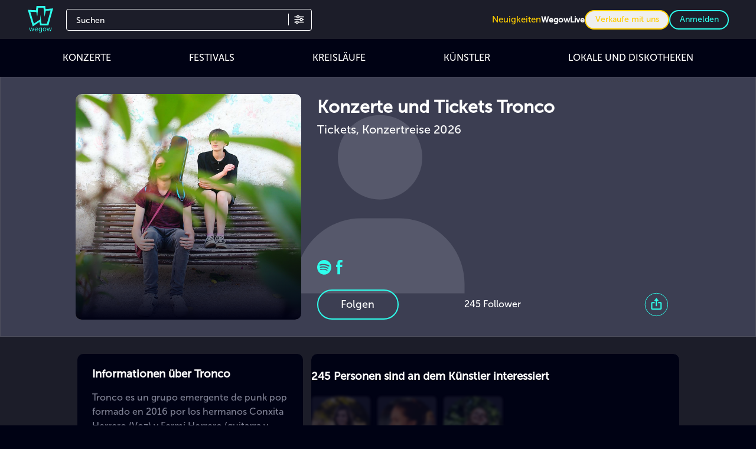

--- FILE ---
content_type: application/javascript
request_url: https://cdn.wegow.com/master/0000000772/_nuxt/CbM6A4Ai.js
body_size: 1941
content:
var v=Object.defineProperty;var o=(e,t)=>v(e,"name",{value:t,configurable:!0});import{an as T,a as d,G as O,k as L,x as P,u as C,A as E,v as M,c as A,J as W,m as k,n as R,t as _}from"./CSe8H47o.js";function S(){let e=[];return{cleanup:o(()=>{e=e.filter(n=>(n(),!1))},"cleanup"),onCleanup:o(n=>{e.push(n)},"onCleanup")}}o(S,"createHydrationCleanup");function z(e){let t=o(()=>{},"resolvePromise");const r=new Promise(i=>{t=o(()=>{e(),i()},"resolvePromise")});return{promise:r,resolvePromise:t,onResolvedPromise:o(i=>{r.then(i)},"onResolvedPromise")}}o(z,"createHydrationPromise");function N(e){const t=e.effect.fn,r=e.render;e.render=(...n)=>{e.effect.fn=()=>r(...n);const i=e.effect.run();return e.effect.fn=t,e.render=r,i}}o(N,"trackDepsOnRender");const V=o(e=>typeof e=="function","isFunction"),B=o(e=>e!==null&&typeof e=="object","isObject");function h(e,t){if(T(e)&&(t(e),e.children!==null)){if(Array.isArray(e.children)){e.children.forEach(r=>h(r,t));return}B(e.children)&&Object.keys(e.children).forEach(r=>{if(!V(e.children[r]))return;const n=e.children[r]();if(Array.isArray(n)){n.forEach(i=>h(i,t));return}h(n,t)})}}o(h,"traverseChildren");function j(e){var t,r;return((t=e.type)==null?void 0:t.__asyncLoader)&&((r=e.type)==null?void 0:r.name)==="AsyncComponentWrapper"}o(j,"isAsyncWrapper");function x({subTree:e},t){const r=[];if(h(e,n=>{j(n)&&r.push(n.type.__asyncLoader())}),r.length>0){Promise.all(r).then(t);return}t()}o(x,"waitForAsyncComponents");function F(e){if(!e||!e.subTree)return;const t=e.subTree.el,r=e.u;e.u===null&&(e.u=[]),e.u.push(()=>{e.subTree.el===null&&(e.subTree.el=t),e.u=r})}o(F,"ensureParentHasSubTreeEl");function D(){const e=d();if(!e||e.isMounted)throw new Error("useLazyHydration must be called from the setup method.");const t=e.vnode.el!==null;if(e.vnode.type.__isLazilyHydrated=!0,!t)return{willPerformHydration:t,onHydrated:o(()=>{},"onHydrated")};const{cleanup:r,onCleanup:n}=S(),{promise:i,resolvePromise:s,onResolvedPromise:a}=z(r),l=o(c=>a(()=>P(()=>x(e,c))),"onHydrated");return e.type.__asyncLoader=()=>i,F(e.parent),O(()=>{e.asyncDep=new Promise(c=>{c(!0)})}),a(()=>{N(e),e.asyncDep=null}),L(r),{willPerformHydration:t,hydrate:s,onHydrated:l,onCleanup:n}}o(D,"useLazyHydration");function U({willPerformHydration:e,hydrate:t,onCleanup:r},n=2e3){if(!e)return;if(!d())throw new Error("useHydrateWhenIdle must be called from the setup or lifecycle hook methods.");if(!("requestIdleCallback"in window)){t();return}const i=requestIdleCallback(()=>{t()},{timeout:n});r(()=>{cancelIdleCallback(i)})}o(U,"useHydrateWhenIdle");const g={ELEMENT:1,COMMENT:8},b=o(e=>e&&e.nodeType===g.ELEMENT,"isElement"),H=o(e=>e&&e.nodeType===g.COMMENT,"isComment"),q=o(e=>H(e)&&e?.data==="[","isFragmentStart"),J=o(e=>H(e)&&e?.data==="]","isFragmentEnd");function I({vnode:e,subTree:t}){if(!e||e.el===null)return[];if(b(e.el))return[e.el];const r=[];if(t&&q(t.el)&&J(t.anchor)){let n=e.el.nextSibling;for(;n;){if(n&&b(n)&&r.push(n),n===t.anchor)return r;n=n.nextSibling}}return r}o(I,"getRootElements");function G({willPerformHydration:e,hydrate:t,onCleanup:r},n=["focus"]){if(!e)return;const i=d();if(!i||i.isMounted)throw new Error("useHydrateOnInteraction must be called from the setup method.");const s=C(n);E(()=>{const a=I(i),l=a.length>1?a[0].parentElement||document:a[0],c={capture:!0,once:!1,passive:!0},m=o(u=>{u.stopPropagation();const p=u.composedPath&&u.composedPath()||u.path;if(!p){let f=u.target;for(;f;){if(a.includes(f)){t();return}if(f===l)return;f=f.parentElement}return}a.forEach(f=>{p.includes(f)&&t()})},"listener");s.forEach(u=>{l.addEventListener(u,m,c)}),r(()=>{s.forEach(u=>{l.removeEventListener(u,m,c)})})})}o(G,"useHydrateOnInteraction");function K({willPerformHydration:e,hydrate:t,onCleanup:r},n){if(!e)return;if(!d())throw new Error("useHydrateWhenTriggered must be called from the setup or lifecycle hook methods.");const i=M(A(n)?n:()=>n,s=>{s&&t()},{immediate:!0});r(i)}o(K,"useHydrateWhenTriggered");const y=new Map;function $(e){const t=typeof IntersectionObserver<"u";if(!t)return{supported:t};const r=JSON.stringify(e);if(y.has(r))return{supported:t,observer:y.get(r)};const n=new IntersectionObserver(i=>{i.forEach(s=>{!(s.isIntersecting||s.intersectionRatio>0)||!s.target.hydrate||s.target.hydrate()})},e);return y.set(r,n),{supported:t,observer:n}}o($,"createHydrationObserver");function Q({willPerformHydration:e,hydrate:t,onCleanup:r},n){if(!e)return;const i=d();if(!i||i.isMounted)throw new Error("useHydrateWhenVisible must be called from the setup method.");const{supported:s,observer:a}=$(n);if(!s){t();return}E(()=>{const l=I(i);l.forEach(c=>{c.hydrate=t,a.observe(c)}),r(()=>{l.forEach(c=>{delete c.hydrate,a.unobserve(c)})})})}o(Q,"useHydrateWhenVisible");const w=o(e=>e.length===1?e[0]:e,"normalizeSlot"),X=k({name:"LazyHydrationWrapper",inheritAttrs:!1,suspensible:!1,props:{whenIdle:{default:!1,type:[Boolean,Number]},whenVisible:{default:!1,type:[Boolean,Object]},onInteraction:{default:!1,type:[Array,Boolean,String]},whenTriggered:{default:void 0,type:[Boolean,Object]}},emits:["hydrated"],setup(e,{slots:t,emit:r}){const n=D();if(!n.willPerformHydration)return()=>w(t.default());if(n.onHydrated(()=>r("hydrated")),e.whenIdle&&U(n,e.whenIdle!==!0?e.whenIdle:void 0),e.whenVisible&&Q(n,e.whenVisible!==!0?e.whenVisible:void 0),e.onInteraction){let i;e.onInteraction!==!0&&(i=R(()=>Array.isArray(e.onInteraction)?e.onInteraction:[e.onInteraction]).value),G(n,i)}return e.whenTriggered!==void 0&&K(n,_(e,"whenTriggered")),()=>w(t.default())}}),ee=W(X);export{ee as L};
